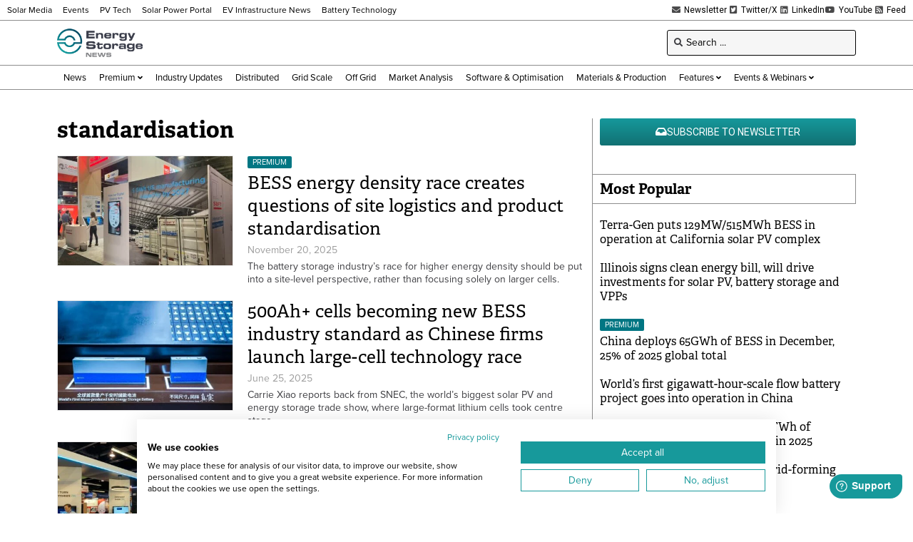

--- FILE ---
content_type: text/html; charset=UTF-8
request_url: https://www.energy-storage.news/wp-admin/admin-ajax.php
body_size: -476
content:
1768666642

--- FILE ---
content_type: text/html; charset=utf-8
request_url: https://www.google.com/recaptcha/api2/aframe
body_size: 266
content:
<!DOCTYPE HTML><html><head><meta http-equiv="content-type" content="text/html; charset=UTF-8"></head><body><script nonce="orWDgDu1K6P4zobKWzF5Gw">/** Anti-fraud and anti-abuse applications only. See google.com/recaptcha */ try{var clients={'sodar':'https://pagead2.googlesyndication.com/pagead/sodar?'};window.addEventListener("message",function(a){try{if(a.source===window.parent){var b=JSON.parse(a.data);var c=clients[b['id']];if(c){var d=document.createElement('img');d.src=c+b['params']+'&rc='+(localStorage.getItem("rc::a")?sessionStorage.getItem("rc::b"):"");window.document.body.appendChild(d);sessionStorage.setItem("rc::e",parseInt(sessionStorage.getItem("rc::e")||0)+1);localStorage.setItem("rc::h",'1768666647461');}}}catch(b){}});window.parent.postMessage("_grecaptcha_ready", "*");}catch(b){}</script></body></html>